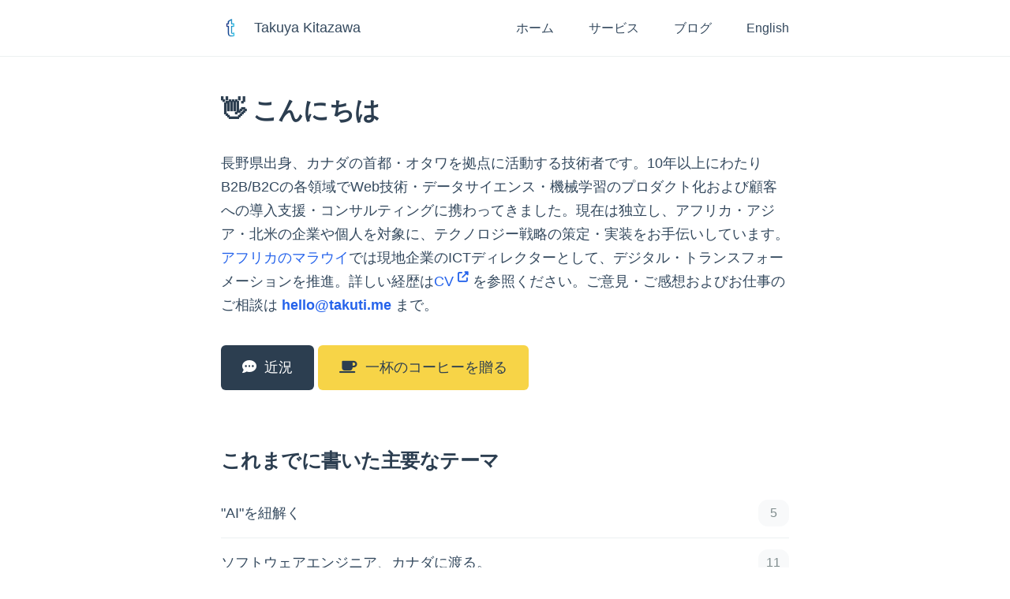

--- FILE ---
content_type: text/html; charset=utf-8
request_url: https://takuti.me/ja/
body_size: 3415
content:
<!DOCTYPE html>
<html lang="ja">
  <head>
	<meta name="generator" content="Hugo 0.147.3">
    <meta name="google-site-verification" content="LuC5G9RgHqMbCs-j6JqTMh9NjBFDlnmtliW1JOyotbQ" />
    <meta charset="utf-8">
    <meta name="keywords" content="Takuya Kitazawa,takuti,たくち,アフリカ,マラウイ,カナダ,AI,機械学習,推薦システム,データサイエンス,コンサルティング,倫理,DX,デジタルトランスフォーメーション" />
    
    <meta name="description" content="Takuya Kitazawa - 長野県出身、カナダの首都・オタワを拠点に活動する技術コンサルタント。AI・データサイエンス・機械学習を専門とし、フリーランスとしてアフリカ・アジア・北米の企業や個人にテクノロジー戦略や技術的支援を提供。アフリカのマラウイではICTディレクターとしてデジタル・トランスフォーメーションを推進。" />
    
    <meta name="author" content="Takuya Kitazawa">
    <meta name="robots" content="index, follow">
    <meta http-equiv="X-UA-Compatible" content="IE=edge,chrome=1">
    <meta name="viewport" content="width=device-width, initial-scale=1">
    <meta name="color-scheme" content="light">

    
    

    
    

    
    <link rel="preconnect" href="//cdnjs.cloudflare.com" crossorigin>
    <link rel="dns-prefetch" href="//cdnjs.cloudflare.com">

    <title>
      
        Takuya Kitazawa
      
    </title>

    <meta property="og:url" content="https://takuti.me/ja/">
  <meta property="og:site_name" content="Takuya Kitazawa">
  <meta property="og:title" content="Takuya Kitazawa">
  <meta property="og:locale" content="ja">
  <meta property="og:type" content="website">
    <meta property="og:image" content="https://takuti.me/images/thumbnail.png">


    

    
    
    <link rel="stylesheet" href="https://takuti.me/sass/style.88a7d3df05a49e636110a076a6c1f79951241970ee92decce4e8a99a87208a53.css">
    

    <link rel="stylesheet" href="//cdnjs.cloudflare.com/ajax/libs/KaTeX/0.7.1/katex.min.css" integrity="sha384-wITovz90syo1dJWVh32uuETPVEtGigN07tkttEqPv+uR2SE/mbQcG7ATL28aI9H0" crossorigin="anonymous">
    <link rel="stylesheet" href="//cdnjs.cloudflare.com/ajax/libs/highlight.js/9.12.0/styles/atom-one-dark.min.css">
    <link rel="shortcut icon" href="https://takuti.me/images/favicon/favicon.ico" />
    <link rel="apple-touch-icon" sizes="180x180" href="https://takuti.me/images/favicon/apple-touch-icon.png">
    <link rel="icon" type="image/png" sizes="32x32" href="https://takuti.me/images/favicon/favicon-32x32.png">
    <link rel="icon" type="image/png" sizes="16x16" href="https://takuti.me/images/favicon/favicon-16x16.png">
    <link rel="manifest" href="https://takuti.me/images/favicon/site.webmanifest">
    <link rel="mask-icon" href="https://takuti.me/images/favicon/safari-pinned-tab.svg" color="#5bbad5">
    <meta name="msapplication-TileColor" content="#da532c">
    <meta name="theme-color" content="#ffffff">
    <link rel="alternate" type="application/rss+xml" href="https://takuti.me/ja/index.xml" title="Takuya Kitazawa" />
    </head>
  <body>
    <header>
  <nav>
  <span class="left">
    <a href="https://takuti.me/ja/"><img src="https://takuti.me/images/logo.png" alt="icon" /><span class="hide-responsive">&nbsp;&nbsp;Takuya Kitazawa</span></a>
  </span>
  <span class="nav-opener">
    <label for="nav-input"><i class="fas fa-bars"></i></label>
  </span>
  <span class="right">
    <input id="nav-input" type="checkbox">
    <span id="nav-content">
      <a href="https://takuti.me/ja">ホーム</a>
      <a href="https://takuti.me/ja/services">サービス</a>
      <a href="https://takuti.me/ja/note">ブログ</a>
      
        
        
        
        
        
        
        
        
        <a id="en" href="https://takuti.me/" class="sub">English</a>
        
        
        
        
        
        
        
        
        
        
        
        
        
        
        
        
      
    </span>
  </span>
  </nav>
</header>



<div id="container">

<main>

  <section>
    <h2>&#x1f44b; こんにちは</h2>
    <p>長野県出身、カナダの首都・オタワを拠点に活動する技術者です。10年以上にわたりB2B/B2Cの各領域でWeb技術・データサイエンス・機械学習のプロダクト化および顧客への導入支援・コンサルティングに携わってきました。現在は独立し、アフリカ・アジア・北米の企業や個人を対象に、テクノロジー戦略の策定・実装をお手伝いしています。<a href="https://takuti.me/ja/malawi">アフリカのマラウイ</a>では現地企業のICTディレクターとして、デジタル・トランスフォーメーションを推進。詳しい経歴は<a href="https://takuti.github.io/cv/" target="_blank" rel="noopener">CV <sup><i class="fas fa-external-link-alt"></i></sup></a> を参照ください。ご意見・ご感想およびお仕事のご相談は <b><a href="/cdn-cgi/l/email-protection#f69e939a9a99b682979d83829fd89b93"><span class="__cf_email__" data-cfemail="563e333a3a391622373d23223f783b33">[email&#160;protected]</span></a></b> まで。</p>
    <p>
      <a class="btn" href="https://takuti.me/ja/now"><i class="fas fa-comment-dots"></i>&nbsp;&nbsp;近況</a>

      <a href="https://www.buymeacoffee.com/takuti" class="btn-bmc" target="_blank" rel="noopener"><i class="fa fa-coffee"></i>&nbsp;&nbsp;一杯のコーヒーを贈る</a>

    </p>
  </section>

  <section aria-label="Article Series">
    <h3>これまでに書いた主要なテーマ</h3>
<div class="article-series-list">
  
  <div class="article-series-item">
    <a href="https://takuti.me/ja/ai/">
      <span class="article-series-title">&#34;AI&#34;を紐解く</span>
      <span class="article-series-count">5</span>
    </a>
  </div>
  
  <div class="article-series-item">
    <a href="https://takuti.me/ja/canada/">
      <span class="article-series-title">ソフトウェアエンジニア、カナダに渡る。</span>
      <span class="article-series-count">11</span>
    </a>
  </div>
  
  <div class="article-series-item">
    <a href="https://takuti.me/ja/malawi/">
      <span class="article-series-title">デジタル・マラウイ：人道的かつ倫理的、そして持続的なテクノロジーのあり方</span>
      <span class="article-series-count">12</span>
    </a>
  </div>
  
  <div class="article-series-item">
    <a href="https://takuti.me/ja/product/">
      <span class="article-series-title">プロダクト開発者に求められる、これからの「倫理」の話をしよう。</span>
      <span class="article-series-count">17</span>
    </a>
  </div>
  
</div>
<a href="https://takuti.me/ja/note/" class="btn"><i class="fas fa-angle-right"></i>&nbsp;&nbsp;もっと見る</a>

    <a class="btn" href="http://takuti.hatenablog.com/" target="_blank" rel="noopener"><i class="fas fa-rss"></i>&nbsp;&nbsp;はてなブログ</a>
  </section>

  <section aria-label="Work Portfolio">
    <h3>イベント登壇・論文執筆などの記録</h3>
<span class="iframe-container">
  <iframe src="https://www.youtube.com/embed/videoseries?list=PLlPB-75bA51dGSvPdvkciCrQEi266Xjha" frameborder="0" allow="accelerometer; autoplay; encrypted-media; gyroscope; picture-in-picture" allowfullscreen></iframe>
</span>
<a href="https://takuti.me/ja/work/" class="btn"><i class="fas fa-angle-right"></i>&nbsp;&nbsp;もっと見る</a>

  </section>

</main>

</div>

    <footer>
      <span>
        <a href="https://takuti.me/ja/now">近況</a> |
        <a href="https://takuti.me/ja/contact">お問い合わせ</a> |
        <a href="https://takuti.me/ja/index.xml" target="_blank">RSSフィード</a>
         | <a href="https://takuti.me/ja/privacy-policy">プライバシーポリシー</a>
      </span>
      <span>
        <a href="http://linkedin.com/in/takuti" target="_blank" rel="noopener"><i class="fab fa-linkedin fa-lg"></i></a>
        <a href="https://github.com/takuti" target="_blank" rel="noopener"><i class="fab fa-github fa-lg"></i></a>
        <a href="https://twitter.com/takuti" target="_blank" rel="noopener"><i class="fab fa-x-twitter fa-lg"></i></a>
      </span>
      <span>
        &copy; 2012-2026 Takuya Kitazawa.
      </span>
    </footer>

    <script data-cfasync="false" src="/cdn-cgi/scripts/5c5dd728/cloudflare-static/email-decode.min.js"></script><script src="https://kit.fontawesome.com/347de4ecd2.js" crossorigin="anonymous"></script>

    

    
    
      <script async src="https://www.googletagmanager.com/gtag/js?id=G-0JG95XY8EM"></script>
      <script>
        var doNotTrack = false;
        if ( false ) {
          var dnt = (navigator.doNotTrack || window.doNotTrack || navigator.msDoNotTrack);
          var doNotTrack = (dnt == "1" || dnt == "yes");
        }
        if (!doNotTrack) {
          window.dataLayer = window.dataLayer || [];
          function gtag(){dataLayer.push(arguments);}
          gtag('js', new Date());
          gtag('config', 'G-0JG95XY8EM');
        }
      </script>
    

    
    
    
    
    <script type="text/javascript" src="https://takuti.me/js/menu.422bcfbf77af50852952b22ce93d6ed58c577a217d806fb01f52bd5533a49bfc.js" defer></script>
    
  <script defer src="https://static.cloudflareinsights.com/beacon.min.js/vcd15cbe7772f49c399c6a5babf22c1241717689176015" integrity="sha512-ZpsOmlRQV6y907TI0dKBHq9Md29nnaEIPlkf84rnaERnq6zvWvPUqr2ft8M1aS28oN72PdrCzSjY4U6VaAw1EQ==" data-cf-beacon='{"version":"2024.11.0","token":"474561870d3449599ff800f66aba96fa","r":1,"server_timing":{"name":{"cfCacheStatus":true,"cfEdge":true,"cfExtPri":true,"cfL4":true,"cfOrigin":true,"cfSpeedBrain":true},"location_startswith":null}}' crossorigin="anonymous"></script>
</body>
</html>



--- FILE ---
content_type: text/css; charset=utf-8
request_url: https://takuti.me/sass/style.88a7d3df05a49e636110a076a6c1f79951241970ee92decce4e8a99a87208a53.css
body_size: 2029
content:
@import url(/css/normalize.css);html,body{background:#fff;min-height:101%;font-size:18px;font-family:Inter, -apple-system, BlinkMacSystemFont, "Segoe UI", Roboto, "Helvetica Neue", Helvetica, Arial, sans-serif;line-height:1.68;color:#34495e;text-rendering:optimizelegibility;-webkit-font-smoothing:antialiased;font-feature-settings:"liga", "tnum", "case", "calt", "zero", "ss01", "locl";text-size-adjust:100%;margin:0;padding:0}h1,h2,h3,h4{color:#2c3e50;font-weight:600;letter-spacing:-0.02em}h1{font-size:2.5em;line-height:1.2;margin-bottom:0.5em}h2{font-size:1.75em;line-height:1.3;margin-top:3em;margin-bottom:1em}h3{font-size:1.4em;line-height:1.4;margin-top:2.5em;margin-bottom:0.75em}h4{font-size:1.1em;line-height:1.5;margin-top:2em;margin-bottom:0.5em}p{margin-bottom:1.5em}pre{margin-bottom:2em}a{color:#2563eb;text-decoration:none;border-bottom:1px solid transparent;transition:all 0.2s ease}a:visited{color:#2563eb}a:hover{color:#1043b3;border-bottom-color:#2563eb}hr{border:0;border-top:1px solid #ecf0f1;margin:3em 0}code{background:#f8f9fa;font-size:0.85em;padding:.25em 0.4em;border:1px solid #ecf0f1;border-radius:3px;font-family:"SF Mono", Monaco, Inconsolata, "Fira Code", "Fira Mono", "Droid Sans Mono", "Source Code Pro", monospace;color:#e74c3c;font-weight:500}pre code.hljs,pre code:not(.hljs){font-size:0.875em;line-height:1.6;word-wrap:break-word;-webkit-font-smoothing:subpixel-antialiased;-moz-osx-font-smoothing:auto;padding:1.5em;display:block;border:1px solid #ecf0f1;border-radius:6px;overflow:auto;background:#f8f9fa;color:#34495e;font-weight:normal}pre code:not(.hljs){color:#34495e;background:#f8f9fa}div.table-container{overflow-x:auto;margin:2em 0}table{margin:0 auto;width:100%;border-collapse:collapse;border:1px solid #ecf0f1;border-radius:6px;overflow:hidden}table th{padding:1em;vertical-align:top;background-color:#f8f9fa;border-bottom:1px solid #ecf0f1;font-weight:600;color:#2c3e50;text-align:left}table td{padding:1em;background-color:#fff;border-bottom:1px solid #ecf0f1;color:#34495e}table tr:last-child td{border-bottom:none}header{width:100%;position:fixed;background:rgba(255,255,255,0.95);backdrop-filter:blur(10px);border-bottom:1px solid #ecf0f1;top:0;left:0;z-index:100;transition:transform 0.4s ease}.header-unpinned{transform:translateY(-150%)}nav{width:720px;margin:0 auto;padding:20px 0;display:flex;align-items:center;justify-content:space-between;position:relative}nav a{color:#34495e;text-decoration:none;border-bottom:1px solid transparent;transition:all 0.2s ease;display:inline-block;margin:0 20px;text-align:right;font-weight:500}nav a:visited{color:#34495e}nav a:hover{color:#19232d;border-bottom-color:#34495e}nav a:hover{color:#2563eb;border-bottom-color:transparent}nav a:first-child{margin-left:0}nav a:last-child{margin-right:0}nav a i.fas{vertical-align:middle}nav a.sub{font-weight:400}nav .left{display:flex;align-items:center}nav .left a{text-decoration:none;display:flex;align-items:center}nav .left img{width:24px;margin-right:8px}nav .nav-opener{display:none;position:absolute;right:0;top:50%;transform:translateY(-50%)}nav #nav-input{display:none}nav .right{display:flex;align-items:center;position:relative;font-size:0.9em}#container{width:720px;max-width:90%;margin:120px auto 80px}#container span.iframe-container{display:block;position:relative;width:100%;height:0;padding-bottom:56.25%;margin-bottom:2.5em}#container span.iframe-container iframe{position:absolute;top:0;left:0;width:100%;height:100%;border-radius:6px}#container audio{width:100%;outline:none}#container a.btn{display:inline-block;padding:0.75em 1.5em;border-radius:6px;text-decoration:none;font-weight:500;transition:all 0.2s ease;border:none;color:#fff;background-color:#2c3e50}#container a.btn:hover{transform:translateY(-1px);border-bottom-color:transparent}#container a.btn:visited{color:#fff}#container a.btn:hover{background-color:#1a252f}#container a.btn-bmc{display:inline-block;padding:0.75em 1.5em;border-radius:6px;text-decoration:none;font-weight:500;transition:all 0.2s ease;border:none;margin:.5em 0;color:#2c3e50;background-color:#f7d447}#container a.btn-bmc:hover{transform:translateY(-1px);border-bottom-color:transparent}#container a.btn-bmc:visited{color:#2c3e50}#container a.btn-bmc:hover{background-color:#f5cb20}#container ul,#container ol{margin-left:0;padding-left:2em}#container ul li,#container ol li{margin-bottom:0.5em;line-height:1.68}#container blockquote{padding-left:15px;margin-bottom:1em}#container blockquote>p{margin-left:-15px;padding:1em;background:#f8f9fa;border-left:3px solid #ecf0f1}#container .outer-box{display:block;font-size:0.9em;padding:1.5em;margin:1.5em 0 1em;border:1px solid #ecf0f1;border-radius:6px}#container .outer-box h4{margin-top:0;margin-bottom:1em}#container .outer-box h4:not(:first-child){margin-top:1.5em}#container .outer-box p:last-child{margin-bottom:0}#container .taxonomy-button{display:inline-block;padding:0 0.75em;vertical-align:text-bottom;border-radius:4px;text-decoration:none;background-color:#ecf0f1;color:#34495e}#container .taxonomy-button:visited{color:#34495e;background-color:#ecf0f1}#container .taxonomy-button:hover{background-color:#2563eb;color:#fff;border-bottom-color:transparent}#container .light-black{color:#7f8c8d}#container .article-series-list{margin:1em 0 2em}#container .article-series-item{border-bottom:1px solid #ecf0f1}#container .article-series-item:last-child{border-bottom:none}#container .article-series-item a{color:#34495e;text-decoration:none;border-bottom:1px solid transparent;transition:all 0.2s ease;display:flex;justify-content:space-between;align-items:center;padding:0.75em 0;font-weight:500}#container .article-series-item a:visited{color:#34495e}#container .article-series-item a:hover{color:#19232d;border-bottom-color:#34495e}#container .article-series-item a:hover{color:#2563eb;border-bottom-color:transparent}#container .article-series-item .article-series-title{flex:1}#container .article-series-item .article-series-count{color:#7f8c8d;font-size:0.875em;font-weight:500;background:#f8f9fa;padding:.25em .5em;border-radius:12px;min-width:1.5em;text-align:center}#container dl.entry-list a{color:#34495e;text-decoration:none;border-bottom:1px solid transparent;transition:all 0.2s ease}#container dl.entry-list a:visited{color:#34495e}#container dl.entry-list a:hover{color:#19232d;border-bottom-color:#34495e}#container dl.entry-list a:hover{color:#2563eb;border-bottom-color:transparent}#container dl.entry-list .date{display:inline-block}#container dl.entry-list dt{padding-top:1em;font-size:0.875em;color:#7f8c8d;font-weight:500}#container dl.entry-list dd{margin:0;padding:.25em 0 1em;font-weight:600;font-size:1.1em}#container .subscribe-form{display:flex;gap:.5em;margin-bottom:1em;flex-wrap:wrap}#container .subscribe-form input[type="email"]{flex:1;min-width:250px;padding:0.75em 1em;border:2px solid #ecf0f1;border-radius:6px;font-size:0.9em;font-family:inherit;color:#34495e;background:#fff;transition:all 0.2s ease}#container .subscribe-form input[type="email"]:focus{outline:none;border-color:#2563eb;box-shadow:0 0 0 3px rgba(37,99,235,0.1)}#container .subscribe-form input[type="email"]::placeholder{color:#7f8c8d}#container .subscribe-form button[type="submit"]{display:inline-block;padding:0.75em 1.5em;border-radius:6px;text-decoration:none;font-weight:500;transition:all 0.2s ease;border:none;color:#fff;background-color:#2563eb;cursor:pointer;font-size:0.9em;min-width:auto;padding:0.75em 1.5em}#container .subscribe-form button[type="submit"]:hover{transform:translateY(-1px);border-bottom-color:transparent}#container .subscribe-form button[type="submit"]:hover{background-color:#134cca}#container .subscribe-form button[type="submit"]:focus{outline:none;box-shadow:0 0 0 3px rgba(37,99,235,0.2)}#container .subscribe-form button[type="submit"] i{margin-right:0.5em}@media (max-width: 640px){#container .subscribe-form{flex-direction:column}#container .subscribe-form input[type="email"]{max-width:100%}#container .subscribe-form button[type="submit"]{width:100%}}article{margin:0 auto 80px}article h2{margin-top:0}article p.meta{margin-bottom:2.5em;color:#7f8c8d;font-size:0.9em}article p.meta a{color:#34495e;text-decoration:none;border-bottom:1px solid transparent;transition:all 0.2s ease;color:#7f8c8d;font-weight:500}article p.meta a:visited{color:#34495e}article p.meta a:hover{color:#19232d;border-bottom-color:#34495e}article p.meta a:hover{color:#2563eb;border-bottom-color:transparent}article p.meta a:visited{color:#7f8c8d}article .katex{font-size:18px}article img{display:block;margin:2em 0;max-width:100%;border-radius:6px}article [id^="fn_"],article [id*=" fn_"]{font-size:0.875em;margin:2em 0;color:#7f8c8d}footer{font-size:0.8em;width:720px;height:50px;margin:0 auto;padding:0}footer a{color:#34495e;text-decoration:none;border-bottom:1px solid transparent;transition:all 0.2s ease;display:inline-block;margin:0 8px;text-align:right}footer a:visited{color:#34495e}footer a:hover{color:#19232d;border-bottom-color:#34495e}footer a:hover{color:#2563eb;border-bottom-color:transparent}footer a:first-child{margin-left:0}footer a:last-child{margin-right:0}footer a i.fas{vertical-align:middle}footer span{display:block;width:100%;text-align:center;padding-bottom:1.5em}@media screen and (max-width: 960px){body{width:100%}#container,footer,nav{padding:0 5%;width:90%}nav{padding:20px 0;flex-direction:row;justify-content:space-between}nav .hide-responsive{display:none}nav .nav-opener{display:flex;align-items:center;position:absolute;right:0;top:50%;transform:translateY(-50%);font-size:1.2em}nav .right{position:absolute;top:100%;left:0;width:100%;z-index:10}nav .right #nav-content{display:none;width:100%;background:#fff;text-align:center;border-top:1px solid #ecf0f1;box-shadow:0 2px 8px rgba(0,0,0,0.04)}nav .right #nav-content a,nav .right #nav-content .lang-list{display:block;width:100%;text-align:center;margin:0;padding:1em 0;border-bottom:1px solid #ecf0f1}nav .right #nav-content a:last-child{border-bottom:none}nav .right #nav-content .lang-list{margin-left:0}nav .right #nav-input:checked~#nav-content{display:block}}


--- FILE ---
content_type: application/javascript
request_url: https://takuti.me/js/menu.422bcfbf77af50852952b22ce93d6ed58c577a217d806fb01f52bd5533a49bfc.js
body_size: -305
content:
(()=>{var n=document.getElementsByTagName("header")[0],s=n.clientHeight,c=window.innerHeight,o=document.documentElement.scrollHeight,i=o-c,e=0,t=0,a=()=>{if(e>s&&e>t){n.classList.add("header-unpinned");let d=document.getElementById("nav-input");d.checked&&(d.checked=!1)}(e<s||e<t||i<=e)&&n.classList.remove("header-unpinned"),t=e};window.addEventListener("scroll",()=>{e=window.scrollY,a()});window.addEventListener("hashchange",function(){n.classList.add("header-unpinned")});})();
